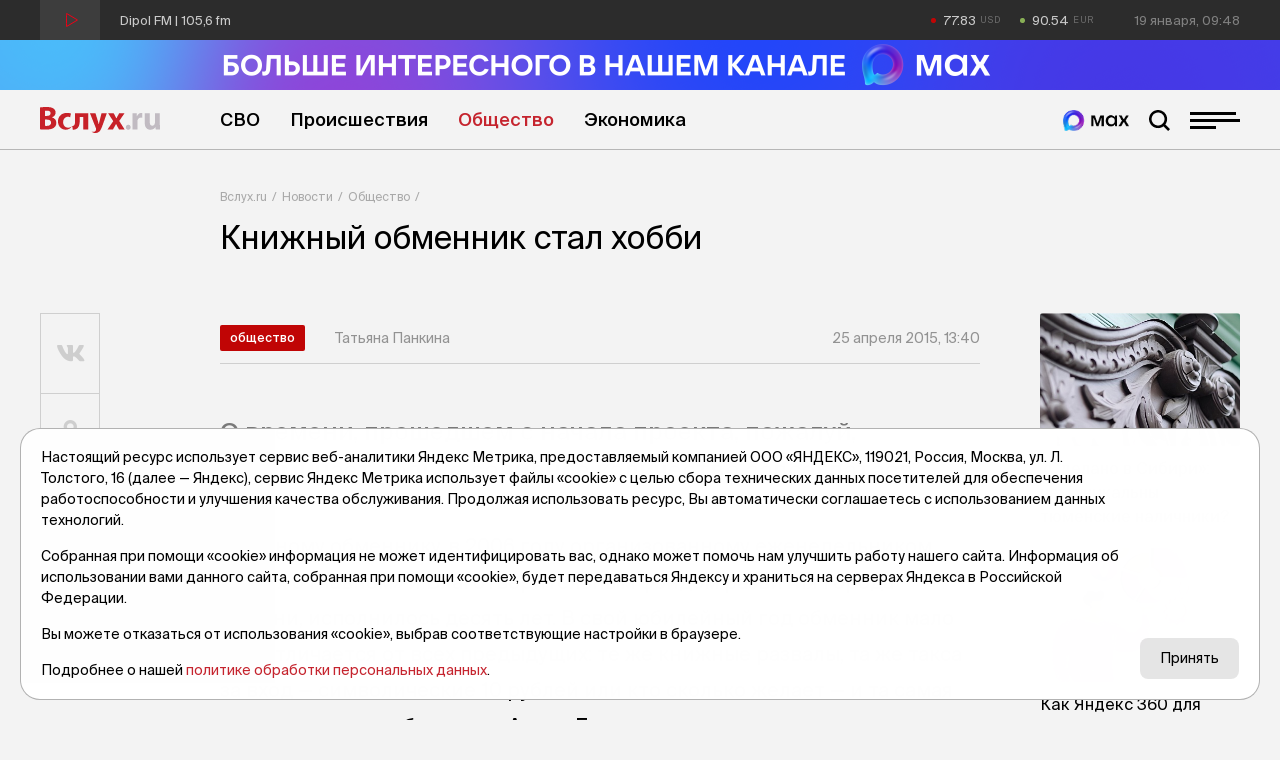

--- FILE ---
content_type: text/html; charset=utf-8
request_url: https://vsluh.ru/novosti/obshchestvo/knizhnyy-obmennik-stal-khobbi_280529/
body_size: 15219
content:
<!DOCTYPE html>
<html lang="ru" prefix="og: http://ogp.me/ns#">
<head>

	<meta charset="utf-8">
	<meta http-equiv="X-UA-Compatible" content="IE=edge">
	<meta name="viewport" content="width=device-width, initial-scale=1">

	<link rel="apple-touch-icon" sizes="180x180" href="/local/templates/main/images/favicon/apple-touch-icon.png">
	<link rel="icon" type="image/png" sizes="32x32" href="/local/templates/main/images/favicon/favicon-32x32.png">
	<link rel="icon" type="image/png" sizes="16x16" href="/local/templates/main/images/favicon/favicon-16x16.png">
	<link rel="manifest" href="/local/templates/main/images/favicon/site.webmanifest">
	<link rel="mask-icon" href="/local/templates/main/images/favicon/safari-pinned-tab.svg" color="#C72128">
	<link rel="shortcut icon" href="/local/templates/main/images/favicon/favicon.ico">
	<meta name="apple-mobile-web-app-title" content="Вслух.ру">
	<meta name="application-name" content="Вслух.ру">
	<meta name="msapplication-TileColor" content="#C72128">
	<meta name="msapplication-config" content="/local/templates/main/images/favicon/browserconfig.xml">
	<meta name="theme-color" content="#ffffff">

	<title>Книжный обменник стал хобби</title>

	
	<!-- open graph -->
	<meta property="og:site_name" content="Вслух.ru">	<meta property="og:type" content="article">	<meta property="og:url" content="https://vsluh.ru/novosti/obshchestvo/knizhnyy-obmennik-stal-khobbi_280529/">	<meta property="og:title" content="Книжный обменник стал хобби">	<meta property="og:description" content="О времени, прошедшем с начала проекта, пожалуй, напоминает только солидное количество завсегдатаев.">	<meta property="og:image" content="https://vsluh.ru/upload/og-image.png">	<meta property="og:image:secure_url" content="https://vsluh.ru/upload/og-image.png">	<meta property="og:image:width" content="800">	<meta property="og:image:height" content="450">	<meta property="og:image:type" content="image/png">	<meta property="twitter:url" content="https://vsluh.ru/novosti/obshchestvo/knizhnyy-obmennik-stal-khobbi_280529/">	<meta property="twitter:title" content="Книжный обменник стал хобби">	<meta property="twitter:description" content="О времени, прошедшем с начала проекта, пожалуй, напоминает только солидное количество завсегдатаев.">	<meta property="twitter:card" content="summary_large_image">	<meta property="twitter:image" content="https://vsluh.ru/upload/og-image.png">	<link rel="image_src" href="https://vsluh.ru/upload/og-image.png">	<meta name="title" content="Книжный обменник стал хобби">	<!-- /open graph -->

			
						
	<meta http-equiv="Content-Type" content="text/html; charset=UTF-8" />
<meta name="robots" content="index, follow" />
<meta name="keywords" content="Книжный обменник стал хобби,  Общество, Новости Тюмень" />
<meta name="description" content="О времени, прошедшем с начала проекта, пожалуй, напоминает только солидное количество завсегдатаев." />
<link rel="canonical" href="https://vsluh.ru/novosti/obshchestvo/knizhnyy-obmennik-stal-khobbi_280529/" />
<script data-skip-moving="true">(function(w, d) {var v = w.frameCacheVars = {"CACHE_MODE":"HTMLCACHE","storageBlocks":[],"dynamicBlocks":{"usd":"d41d8cd98f00","eur":"d41d8cd98f00","LkGdQn":"3a067d13483f","XEVOpk":"80bd6f51296c","g8taYv":"f27e797c0e03","retell":"2b786a42cd31","vote":"2b786a42cd31","comments":"2b786a42cd31","postfix":"a4b1a53a6a5f","recomendcontent":"e44517310ca7","also":"97c9a1c263dd","spetsproekty":"710e9dc95f27","recomend":"a588d4fd3033","rIpOz9":"e7abc3a68dbf","NMQc3w":"a093f27b68f1"},"AUTO_UPDATE":true,"AUTO_UPDATE_TTL":0,"version":2};var inv = false;if (v.AUTO_UPDATE === false){if (v.AUTO_UPDATE_TTL && v.AUTO_UPDATE_TTL > 0){var lm = Date.parse(d.lastModified);if (!isNaN(lm)){var td = new Date().getTime();if ((lm + v.AUTO_UPDATE_TTL * 1000) >= td){w.frameRequestStart = false;w.preventAutoUpdate = true;return;}inv = true;}}else{w.frameRequestStart = false;w.preventAutoUpdate = true;return;}}var r = w.XMLHttpRequest ? new XMLHttpRequest() : (w.ActiveXObject ? new w.ActiveXObject("Microsoft.XMLHTTP") : null);if (!r) { return; }w.frameRequestStart = true;var m = v.CACHE_MODE; var l = w.location; var x = new Date().getTime();var q = "?bxrand=" + x + (l.search.length > 0 ? "&" + l.search.substring(1) : "");var u = l.protocol + "//" + l.host + l.pathname + q;r.open("GET", u, true);r.setRequestHeader("BX-ACTION-TYPE", "get_dynamic");r.setRequestHeader("X-Bitrix-Composite", "get_dynamic");r.setRequestHeader("BX-CACHE-MODE", m);r.setRequestHeader("BX-CACHE-BLOCKS", v.dynamicBlocks ? JSON.stringify(v.dynamicBlocks) : "");if (inv){r.setRequestHeader("BX-INVALIDATE-CACHE", "Y");}try { r.setRequestHeader("BX-REF", d.referrer || "");} catch(e) {}if (m === "APPCACHE"){r.setRequestHeader("BX-APPCACHE-PARAMS", JSON.stringify(v.PARAMS));r.setRequestHeader("BX-APPCACHE-URL", v.PAGE_URL ? v.PAGE_URL : "");}r.onreadystatechange = function() {if (r.readyState != 4) { return; }var a = r.getResponseHeader("BX-RAND");var b = w.BX && w.BX.frameCache ? w.BX.frameCache : false;if (a != x || !((r.status >= 200 && r.status < 300) || r.status === 304 || r.status === 1223 || r.status === 0)){var f = {error:true, reason:a!=x?"bad_rand":"bad_status", url:u, xhr:r, status:r.status};if (w.BX && w.BX.ready && b){BX.ready(function() {setTimeout(function(){BX.onCustomEvent("onFrameDataRequestFail", [f]);}, 0);});}w.frameRequestFail = f;return;}if (b){b.onFrameDataReceived(r.responseText);if (!w.frameUpdateInvoked){b.update(false);}w.frameUpdateInvoked = true;}else{w.frameDataString = r.responseText;}};r.send();var p = w.performance;if (p && p.addEventListener && p.getEntries && p.setResourceTimingBufferSize){var e = 'resourcetimingbufferfull';var h = function() {if (w.BX && w.BX.frameCache && w.BX.frameCache.frameDataInserted){p.removeEventListener(e, h);}else {p.setResourceTimingBufferSize(p.getEntries().length + 50);}};p.addEventListener(e, h);}})(window, document);</script>
<script data-skip-moving="true">(function(w, d, n) {var cl = "bx-core";var ht = d.documentElement;var htc = ht ? ht.className : undefined;if (htc === undefined || htc.indexOf(cl) !== -1){return;}var ua = n.userAgent;if (/(iPad;)|(iPhone;)/i.test(ua)){cl += " bx-ios";}else if (/Windows/i.test(ua)){cl += ' bx-win';}else if (/Macintosh/i.test(ua)){cl += " bx-mac";}else if (/Linux/i.test(ua) && !/Android/i.test(ua)){cl += " bx-linux";}else if (/Android/i.test(ua)){cl += " bx-android";}cl += (/(ipad|iphone|android|mobile|touch)/i.test(ua) ? " bx-touch" : " bx-no-touch");cl += w.devicePixelRatio && w.devicePixelRatio >= 2? " bx-retina": " bx-no-retina";if (/AppleWebKit/.test(ua)){cl += " bx-chrome";}else if (/Opera/.test(ua)){cl += " bx-opera";}else if (/Firefox/.test(ua)){cl += " bx-firefox";}ht.className = htc ? htc + " " + cl : cl;})(window, document, navigator);</script>


<link href="/bitrix/cache/css/s1/main/template_fe14d85fff1c09aa6ac3aad70510e7a5/template_fe14d85fff1c09aa6ac3aad70510e7a5_v1.css?1764919847129289" type="text/css"  data-template-style="true" rel="stylesheet" />







	<!-- Yandex.RTB -->
<script data-skip-moving="true">window.yaContextCb=window.yaContextCb||[]</script>
<script data-skip-moving="true" src="https://yandex.ru/ads/system/context.js" async></script>


</head>
<body class="newip">

	<!-- Yandex.Metrika counter -->
<script data-skip-moving="true">
   (function(m,e,t,r,i,k,a){m[i]=m[i]||function(){(m[i].a=m[i].a||[]).push(arguments)};
   m[i].l=1*new Date();
   for (var j = 0; j < document.scripts.length; j++) {if (document.scripts[j].src === r) { return; }}
   k=e.createElement(t),a=e.getElementsByTagName(t)[0],k.async=1,k.src=r,a.parentNode.insertBefore(k,a)})
   (window, document, "script", "https://mc.yandex.ru/metrika/tag.js", "ym");

   ym(55893754, "init", {
        clickmap:true,
        trackLinks:true,
        accurateTrackBounce:true,
        webvisor:true
   });
</script>
<noscript><div><img src="https://mc.yandex.ru/watch/55893754" style="position:absolute; left:-9999px;" alt="" /></div></noscript>
<!-- /Yandex.Metrika counter -->

<!--LiveInternet counter-->
<script data-skip-moving="true">
new Image().src = "//counter.yadro.ru/hit?r"+
escape(document.referrer)+((typeof(screen)=="undefined")?"":
";s"+screen.width+"*"+screen.height+"*"+(screen.colorDepth?
screen.colorDepth:screen.pixelDepth))+";u"+escape(document.URL)+
";h"+escape(document.title.substring(0,150))+
";"+Math.random();</script>
<!--/LiveInternet-->


	<div id="panel"></div>

	<div class="topline">
		<div class="container topline__wrapper">
			<div class="radio topline__left" data-src="https://icecast-sibinformburo.cdnvideo.ru/dipolfm">
				<div class="radio__wrapper">
					<div class="radio__play"></div>
					<div class="radio__title">Dipol FM | 105,6 fm</div>
				</div>
			</div>
			<div class="topline__right">
				<div class="curs topline__curs">
					<div class="curs__item curs--usd curs--red" id="usd">
						<div id="bxdynamic_usd_start" style="display:none"></div><div id="bxdynamic_usd_end" style="display:none"></div>					</div>
					<div class="curs__item curs--eur curs--green" id="eur">
						<div id="bxdynamic_eur_start" style="display:none"></div><div id="bxdynamic_eur_end" style="display:none"></div>					</div>
				</div>
				<div class="topline__datetime" id="datetime"></div>
			</div>
		</div>
	</div>

	<header class="header">
	    <div>
          <a href="https://max.ru/vsluh_ru" target="_blank">
            <picture>
              <source media="(max-width: 768px)" srcset="https://vsluh.ru/local/templates/main/images/Max_banner_mob.png" />
              <img src="https://vsluh.ru/local/templates/main/images/Max_banner_site.png" alt="Max banner"  style="width: 100%; height: auto;">
            </picture>
          </a>
        </div>
		<div class="container">
			<div class="header__wrapper">
				<div class="logo header__logo"><a href="/" class="logo__link">Вслух.ru</a></div>
				<div class="nav header__nav">
					<div id="bxdynamic_LkGdQn_start" style="display:none"></div>
	<ul class="nav__list">
									<li class="nav__item"><a href="/novosti/svo/" class="nav__link" title="СВО">СВО</a></li>
												<li class="nav__item"><a href="/novosti/proisshestviya/" class="nav__link" title="Происшествия">Происшествия</a></li>
												<li class="nav__item"><a href="/novosti/obshchestvo/" class="nav__link nav__link--active" title="Общество">Общество</a></li>
												<li class="nav__item"><a href="/novosti/ekonomika/" class="nav__link" title="Экономика">Экономика</a></li>
						</ul>
<div id="bxdynamic_LkGdQn_end" style="display:none"></div>				</div>
				<div class="header__burger">
					<a href="https://max.ru/vsluh_ru" target="_blank" class="max-btn" title="Мы в Мах"></a>
					<div class="search-btn"></div>
					<div class="burger"><span></span></div>
				</div>
				<div class="header__search search">
					<form action="/search/" class="form search__form">
	<input type="submit" value="">
	<input type="text" name="q" value="" maxlength="50" placeholder="Поиск публикации"></form>				</div>
			</div>
		</div>
	</header>
    
    <div class="divider-1_6rem"></div>
    <div class="divider-1_6rem"></div>
	<div class="nav-over">
		<div class="nav-over__wrapper">
			<div class="nav-over__close" data-click=".burger"></div>
			<div id="bxdynamic_XEVOpk_start" style="display:none"></div>
	<div class="nav-over__list">
									<a href="/novosti/proisshestviya/" class="nav-over__item" title="Происшествия">Происшествия</a>
												<a href="/novosti/besedy/" class="nav-over__item" title="Беседы">Беседы</a>
												<a href="/novosti/transport/" class="nav-over__item" title="Транспорт">Транспорт</a>
												<a href="/novosti/obshchestvo/" class="nav-over__item nav-over__item--active" title="Общество">Общество</a>
												<a href="/novosti/nedvizhimost/" class="nav-over__item" title="Недвижимость">Недвижимость</a>
												<a href="/novosti/obzor/" class="nav-over__item" title="Обзор">Обзор</a>
												<a href="/novosti/politika/" class="nav-over__item" title="Политика">Политика</a>
												<a href="/novosti/kultura/" class="nav-over__item" title="Культура">Культура</a>
												<a href="/novosti/dengi/" class="nav-over__item" title="Деньги">Деньги</a>
												<a href="/novosti/podkasty/" class="nav-over__item" title="Подкасты">Подкасты</a>
												<a href="/novosti/sport/" class="nav-over__item" title="Спорт">Спорт</a>
												<a href="/novosti/ekonomika/" class="nav-over__item" title="Экономика">Экономика</a>
												<a href="/spetsproekty/" class="nav-over__item" title="Спецпроекты">Спецпроекты</a>
												<a href="/novosti/archive/" class="nav-over__item" title="Архив новостей">Архив новостей</a>
												<a href="/archive/" class="nav-over__item" title="Печатное издание">Печатное издание</a>
												<a href="/gibdd/" class="nav-over__item" title="ГИБДД">ГИБДД</a>
						</div>
<div id="bxdynamic_XEVOpk_end" style="display:none"></div>			<div id="bxdynamic_g8taYv_start" style="display:none"></div>
	<div class="social-over nav-over__social">
					<div class="social-over__item"><a href="https://vk.com/vsluh_ru" class="social-over__link" title="Vk" target="_blank">Vk</a></div>
					<div class="social-over__item"><a href="https://ok.ru/group/57280217481262" class="social-over__link" title="Odnoklassniki" target="_blank">Odnoklassniki</a></div>
					<div class="social-over__item"><a href="https://t.me/vsluh_tmn" class="social-over__link" title="Telegram" target="_blank">Telegram</a></div>
					<div class="social-over__item"><a href="https://dzen.ru/vsluh_ru" class="social-over__link" title="Dzen" target="_blank">Dzen</a></div>
			</div>
<div id="bxdynamic_g8taYv_end" style="display:none"></div>		</div>
	</div>
	<div class="content">

					<div class="container"><div class="content-detail__wrapper"><div class="content-detail__left"></div><div class="bread content-detail__center"><div class="bread__wrapper"><div class="bread__path"><div class="bread__item"><a href="/" class="bread__link" title="Вслух.ru">Вслух.ru</a></div><div class="bread__item"><a href="/novosti/" class="bread__link" title="Новости">Новости</a></div><div class="bread__item"><a href="/novosti/obshchestvo/" class="bread__link" title="Общество">Общество</a></div></div><h1 class="bread__title">Книжный обменник стал хобби</h1></div></div><div class="content-detail__right"></div></div></div><script type="application/ld+json">{"@context": "http://schema.org","@graph": [{"@type": "BreadcrumbList","itemListElement":[{"@type": "ListItem", "position": 1, "item": {"@id": "https://vsluh.ru/", "name": "Вслух.ru"}},{"@type": "ListItem", "position": 2, "item": {"@id": "https://vsluh.ru/novosti/", "name": "Новости"}},{"@type": "ListItem", "position": 3, "item": {"@id": "https://vsluh.ru/novosti/obshchestvo/", "name": "Общество"}}]}]}</script>		
<div class="container">
	<div class="content-detail__wrapper">
		<div class="content-detail__left">
			<div class="divider-4rem"></div>
<div class="share">
	<div class="share__items">
		<a href="#" data-share="vk" data-url="https://vsluh.ru/novosti/obshchestvo/knizhnyy-obmennik-stal-khobbi_280529/" title="Поделиться в vk" class="share__link share__link--vk"><i class="fab fa-vk"></i></a>
				<a href="#" data-share="ok" data-url="https://vsluh.ru/novosti/obshchestvo/knizhnyy-obmennik-stal-khobbi_280529/" title="Поделиться в одноклассниках" class="share__link share__link--odnoklassniki"><i class="fab fa-odnoklassniki"></i></a>
				<a href="#" data-share="tg" data-url="https://vsluh.ru/novosti/obshchestvo/knizhnyy-obmennik-stal-khobbi_280529/" title="Поделиться в telegram" class="share__link share__link--telegram"><i class="fab fa-telegram-plane"></i></a>
	</div>
</div>		</div>
		<div class="content-detail__center">
			<div class="divider-4rem"></div>
			<!-- новость 133 -->
			<div class="post">
																	<div class="post__labels-author-date">
					<div class="label label--big post__labels">
						<a href="/novosti/obshchestvo/" title="Общество" class="label__item">Общество</a>
											</div>
					<div class="post__author">Татьяна Панкина</div>
					<div class="post__date">25 апреля 2015, 13:40</div>
				</div>
								<h2 class="post__anons">О времени, прошедшем с начала проекта, пожалуй, напоминает только солидное количество завсегдатаев.</h2>				<div id="bxdynamic_retell_start" style="display:none"></div>								<div id="bxdynamic_retell_end" style="display:none"></div>									<div class="post__text">
						<p>Книжному обменнику, в 2006 году организованному еженедельником «Вслух о главном» и Благотворительным фондом развития города Тюмени, исполнилось десять лет. В свой юбилейный год обменник мало чем отличается от всех предыдущих: те же книжные развалы, та же такса за вход — символические 10 рублей или кто сколько желает — и та самая устроительница обменника <strong>Алена Бучельникова</strong>, неизменно доброжелательная и гостеприимная.</p>
<p>О времени, прошедшем с начала проекта, пожалуй, напоминает только солидное количество завсегдатаев, которые из года в год звонят в редакцию «Вслух.ру» перед началом «книжного» сезона и узнают точную дату и время, а потом приходят на обменник, чтобы повидаться, перекинуться парой слов и обменять книги.</p>
<p>Как говорит сама Алена, за это время обменник стал для нее своего рода хобби, увлечением. К счастью, он не требует большой подготовки. «Очень малыми усилиями получается площадка, на которой собираются приятные люди, чтобы не столько даже обменяться книжками, сколько для того, чтобы пообщаться. Вот лично я очень многих своих знакомых, с которыми не вижусь месяцами или даже годами, встречаю здесь, на обменнике, это очень приятно. То есть это повод встретиться, хорошо провести время и в то же время пополнить свою библиотеку», — рассказывает Алена Бучельникова. Кстати, сама она чаще всего приносит с обменника сказки народов мира, если они остаются после разбора.</p>
<p>Ей самой этот проект дал возможность подружиться с сотрудниками благотворительного фонда развития города Тюмени. «Эти люди действительно достойны восхищения, уважения за то, что они делают. Я у них научилась тому, что нужно ценить возможности, которые тебе предоставляются, и не ждать, что кто-то тебе что-то должен дать. Но если кто-то тебе помогает, то всегда нужно быть за это благодарным, — сказала Алена. — Что еще дал обменник? Возможность знакомиться с интересными людьми, пробовать что-то новое. По сути в 2007 году мы стали первыми в городе, кто организовал ярмарку handmade. Тогда этого вообще не было, никто не знал, что это такое. Еще мы два года подряд проводили мастерские Деда Мороза. Рисовали писанки к Пасхе. То есть эта площадка дала нам возможность попробовать в плане творчества и новых навыков то, что самим хочется, и бесплатно. Здесь полная свобода, каждый делает то, что ему нравится».</p>
<p>На этот раз посетителям обменника нравилось надолго зависать над коробками с книгами, игнорируя довольно-таки злой ветер, трепавший зонты прохожих и рекламные растяжки неподалеку, нравилось перебирать вещички блошиного рынка блошиных же размеров, расположившегося тут же, с набором винтажных галстуков, старых гантелей, мягких игрушек, журналов «Бурда моден» и всевозможных безделушек, доходы от которых тоже исправно шли в копилку на благотворительность. Старые знакомые, уже наменяв книжек, останавливались, чтобы как минимум пожаловаться на погоду. Молодежь соперничала с малышней в знании стихов за конфеты. Организаторы выслушали в этот день стихи широкого спектра тем: от военно-патриотических, до Северянина и Блока, чтение которых скопившиеся неподалеку филологи встретили аплодисментами.</p>
<p>Напомним, в этом году любителям обменяться книжками предстоит встретиться еще 4 июля и 5 сентября.</p>											</div>
								<div id="bxdynamic_vote_start" style="display:none"></div>								<div id="bxdynamic_vote_end" style="display:none"></div>				<div id="bxdynamic_comments_start" style="display:none"></div>								<div id="bxdynamic_comments_end" style="display:none"></div>				<div id="bxdynamic_postfix_start" style="display:none"></div>				<!-- postfix -->
<div class="postfix">
	<div class="postfix__links">
		<a target="_blank" class="postfix__link" href="https://t.me/vsluh_tmn"><i class="fab fa-telegram-plane"></i></a>
		<!-- <a target="_blank" class="postfix__link" href="https://zen.yandex.ru/id/5e20279f028d6800b1143138"><i class="fab fa-yandex"></i></a> -->
		<a target="_blank" class="postfix__link" href="https://vk.com/vsluh_ru"><i class="fab fa-vk"></i></a>
		<a target="_blank" class="postfix__link" href="https://max.ru/vsluh_ru">
			<img src="https://vsluh.ru/local/templates/main/images/Tyumen-Time_Bright.png" alt="Мы в Мах">
		</a>
	</div>
	<div class="postfix__text">
		Неудобно на&nbsp;сайте? Читайте самое интересное в&nbsp;<a target="_blank" href="https://t.me/vsluh_tmn">Telegram</a>,&nbsp;самое полезное в&nbsp;<!--<a target="_blank" href="https://zen.yandex.ru/id/5e20279f028d6800b1143138">Яндекс-Дзен</a>--><a target="_blank" href="https://vk.com/vsluh_ru">Vk</a>&nbsp;и&nbsp;самое актуальное в <a target="_blank" href="https://max.ru/vsluh_ru">MAX</a> 
	</div>
</div> 				<div id="bxdynamic_postfix_end" style="display:none"></div>			</div>
			<!-- яндекс материалы -->
			<script type="application/ld+json">
				{
					"@context": "http://schema.org",
					"@graph": [
						{
							"@type": "NewsArticle",
							"@id": "https://vsluh.ru/novosti/obshchestvo/knizhnyy-obmennik-stal-khobbi_280529/",
							"headline": "Книжный обменник стал хобби",
							"alternativeHeadline": "О времени, прошедшем с начала проекта, пожалуй, напоминает только солидное количество завсегдатаев.",
							"datePublished": "25.04.2015 13:40:00",
							"dateModified": "03.06.2015 05:31:52",
							"text": "Книжному обменнику, в 2006 году организованному еженедельником «Вслух о главном» и Благотворительным фондом развития города Тюмени, исполнилось десять лет. В свой юбилейный год обменник мало чем отличается от всех предыдущих: те же книжные развалы, та же такса за вход — символические 10 рублей или кто сколько желает — и та самая устроительница обменника Алена Бучельникова, неизменно доброжелательная и гостеприимная. О времени, прошедшем с начала проекта, пожалуй, напоминает только солидное количество завсегдатаев, которые из года в год звонят в редакцию «Вслух.ру» перед началом «книжного» сезона и узнают точную дату и время, а потом приходят на обменник, чтобы повидаться, перекинуться парой слов и обменять книги. Как говорит сама Алена, за это время обменник стал для нее своего рода хобби, увлечением. К счастью, он не требует большой подготовки. «Очень малыми усилиями получается площадка, на которой собираются приятные люди, чтобы не столько даже обменяться книжками, сколько для того, чтобы пообщаться. Вот лично я очень многих своих знакомых, с которыми не вижусь месяцами или даже годами, встречаю здесь, на обменнике, это очень приятно. То есть это повод встретиться, хорошо провести время и в то же время пополнить свою библиотеку», — рассказывает Алена Бучельникова. Кстати, сама она чаще всего приносит с обменника сказки народов мира, если они остаются после разбора. Ей самой этот проект дал возможность подружиться с сотрудниками благотворительного фонда развития города Тюмени. «Эти люди действительно достойны восхищения, уважения за то, что они делают. Я у них научилась тому, что нужно ценить возможности, которые тебе предоставляются, и не ждать, что кто-то тебе что-то должен дать. Но если кто-то тебе помогает, то всегда нужно быть за это благодарным, — сказала Алена. — Что еще дал обменник? Возможность знакомиться с интересными людьми, пробовать что-то новое. По сути в 2007 году мы стали первыми в городе, кто организовал ярмарку handmade. Тогда этого вообще не было, никто не знал, что это такое. Еще мы два года подряд проводили мастерские Деда Мороза. Рисовали писанки к Пасхе. То есть эта площадка дала нам возможность попробовать в плане творчества и новых навыков то, что самим хочется, и бесплатно. Здесь полная свобода, каждый делает то, что ему нравится». На этот раз посетителям обменника нравилось надолго зависать над коробками с книгами, игнорируя довольно-таки злой ветер, трепавший зонты прохожих и рекламные растяжки неподалеку, нравилось перебирать вещички блошиного рынка блошиных же размеров, расположившегося тут же, с набором винтажных галстуков, старых гантелей, мягких игрушек, журналов «Бурда моден» и всевозможных безделушек, доходы от которых тоже исправно шли в копилку на благотворительность. Старые знакомые, уже наменяв книжек, останавливались, чтобы как минимум пожаловаться на погоду. Молодежь соперничала с малышней в знании стихов за конфеты. Организаторы выслушали в этот день стихи широкого спектра тем: от военно-патриотических, до Северянина и Блока, чтение которых скопившиеся неподалеку филологи встретили аплодисментами. Напомним, в этом году любителям обменяться книжками предстоит встретиться еще 4 июля и 5 сентября.",
							"author": [
								{"@type": "Person", "name": "Татьяна Панкина"}
							],
							"url": "https://vsluh.ru/novosti/obshchestvo/knizhnyy-obmennik-stal-khobbi_280529/",
							"publisher": {
								"@type": "Organization",
								"name": "Вслух.ру",
								"url": "https://vsluh.ru",
								"logo": {
									"@type": "ImageObject",
									"url": "/local/templates/main/images/logo.svg"
								}
							}
						}
					]
				}
			</script>
			<div class="divider-0_8rem"></div>
			<div id="bxdynamic_recomendcontent_start" style="display:none"></div>			
<!-- Yandex.RTB R-A-3987254-7 -->
<div id="yandex_rtb_R-A-3987254-7"></div>
			<div id="bxdynamic_recomendcontent_end" style="display:none"></div>			<div class="news-also">
				<div id="bxdynamic_also_start" style="display:none"></div>				
<div class="divider-1_2rem"></div>
<!-- дополнительные новости -->
<div class="post-section">
	<div class="post-section__title display-inline-block">
		<div class="post-section__title-link">Последние новости</div>
	</div>
	<div class="divider-4_8rem"></div>
</div>
<div class="post-list">
					<div class="post-list__item" id="bx_651765591_423018">
			<div class="post-list__author-date">
				<div class="post-list__author">Вслух.ру</div>
				<div class="post-list__date">28 декабря, 19:59</div>
			</div>
			<a href="/novosti/kultura/novaya-vystavka-kofeynyy-salon-otkrylas-v-yalutorovskom-kraevedcheskom-muzee_423018/" title="Новая выставка «Кофейный салон» открылась в Ялуторовском краеведческом музее" class="post-list__link">
				<div class="post-list__left">
					<div class="post-list__img ibg">
						<img src="/upload/resize_cache/iblock/c0d/500_500_0/6faaqsr1af43j509kmii39iljo0paepg.jpg" alt="Новая выставка «Кофейный салон» открылась в Ялуторовском краеведческом музее">
					</div>
				</div>
				<div class="post-list__right">
					<div class="post-list__name">Новая выставка «Кофейный салон» открылась в Ялуторовском краеведческом музее</div>
					<div class="post-list__anons">Экспозиция оформлена в аутентичном интерьере первой половины XIX века.</div>
											<div class="post-list__tags">
															<div data-href="/search/?tags=выставка" class="post-list__tag">#выставка</div>
															<div data-href="/search/?tags=кофе" class="post-list__tag">#кофе</div>
															<div data-href="/search/?tags=Ялуторовск" class="post-list__tag">#Ялуторовск</div>
															<div data-href="/search/?tags=декабристы" class="post-list__tag">#декабристы</div>
															<div data-href="/search/?tags=культура" class="post-list__tag">#культура</div>
															<div data-href="/search/?tags=Тюменская область" class="post-list__tag">#Тюменская область</div>
															<div data-href="/search/?tags=тк" class="post-list__tag">#тк</div>
													</div>
									</div>
			</a>
		</div>
					<div class="post-list__item" id="bx_651765591_423017">
			<div class="post-list__author-date">
				<div class="post-list__author">Вслух.ру</div>
				<div class="post-list__date">28 декабря, 18:34</div>
			</div>
			<a href="/novosti/obshchestvo/kak-pobedit-khronicheskiy-nedosyp-sovety-vracha-psikhiatra_423017/" title="Как победить хронический недосып: советы врача-психиатра" class="post-list__link">
				<div class="post-list__left">
					<div class="post-list__img ibg">
						<img src="/upload/resize_cache/iblock/502/500_500_0/mpeq5zx3tcj0adt312ftod1814eexp9e.jpg" alt="Как победить хронический недосып: советы врача-психиатра">
					</div>
				</div>
				<div class="post-list__right">
					<div class="post-list__name">Как победить хронический недосып: советы врача-психиатра</div>
					<div class="post-list__anons">Главная опасность длительного приема снотворных заключается в грубом вмешательстве в архитектуру сна. </div>
											<div class="post-list__tags">
															<div data-href="/search/?tags=сон" class="post-list__tag">#сон</div>
															<div data-href="/search/?tags=здоровье" class="post-list__tag">#здоровье</div>
															<div data-href="/search/?tags=врач" class="post-list__tag">#врач</div>
															<div data-href="/search/?tags=советы" class="post-list__tag">#советы</div>
															<div data-href="/search/?tags=психика" class="post-list__tag">#психика</div>
															<div data-href="/search/?tags=Тюменский кардиоцентр" class="post-list__tag">#Тюменский кардиоцентр</div>
															<div data-href="/search/?tags=новости Тюмени" class="post-list__tag">#новости Тюмени</div>
															<div data-href="/search/?tags=тк" class="post-list__tag">#тк</div>
													</div>
									</div>
			</a>
		</div>
					<div class="post-list__item" id="bx_651765591_423016">
			<div class="post-list__author-date">
				<div class="post-list__author">Вслух.ру</div>
				<div class="post-list__date">28 декабря, 17:49</div>
			</div>
			<a href="/novosti/obshchestvo/chem-opasen-izbytok-soli-v-menyu-sovremennogo-cheloveka_423016/" title="Чем опасен избыток соли в меню современного человека" class="post-list__link">
				<div class="post-list__left">
					<div class="post-list__img ibg">
						<img src="/upload/resize_cache/iblock/f8c/500_500_0/oqrkne3xcnsur0atuukqr9g918alfqyj.jpg" alt="Чем опасен избыток соли в меню современного человека">
					</div>
				</div>
				<div class="post-list__right">
					<div class="post-list__name">Чем опасен избыток соли в меню современного человека</div>
					<div class="post-list__anons">Передозировка натрия ведет к отекам, гипертонии и повышает нагрузку на почки.</div>
											<div class="post-list__tags">
															<div data-href="/search/?tags=соль" class="post-list__tag">#соль</div>
															<div data-href="/search/?tags=меню" class="post-list__tag">#меню</div>
															<div data-href="/search/?tags=блюдо" class="post-list__tag">#блюдо</div>
															<div data-href="/search/?tags=диетолог" class="post-list__tag">#диетолог</div>
															<div data-href="/search/?tags=болезни" class="post-list__tag">#болезни</div>
															<div data-href="/search/?tags=правильное питание" class="post-list__tag">#правильное питание</div>
															<div data-href="/search/?tags=новости Тюмени" class="post-list__tag">#новости Тюмени</div>
															<div data-href="/search/?tags=тк" class="post-list__tag">#тк</div>
													</div>
									</div>
			</a>
		</div>
					<div class="post-list__item" id="bx_651765591_423015">
			<div class="post-list__author-date">
				<div class="post-list__author">Вслух.ру</div>
				<div class="post-list__date">28 декабря, 16:44</div>
			</div>
			<a href="/novosti/obshchestvo/v-yalutorovske-sozdali-molodezhnuyu-kollektsiyu-odezhdy_423015/" title="В Ялуторовске создали молодежную коллекцию одежды" class="post-list__link">
				<div class="post-list__left">
					<div class="post-list__img ibg">
						<img src="/upload/resize_cache/iblock/f98/500_500_0/x2tlvh4g29i9461n3ndqu4f7pp17i4y6.jpg" alt="В Ялуторовске создали молодежную коллекцию одежды">
					</div>
				</div>
				<div class="post-list__right">
					<div class="post-list__name">В Ялуторовске создали молодежную коллекцию одежды</div>
					<div class="post-list__anons">За 2,5 месяца участники прошли полный цикл создания одежды.</div>
											<div class="post-list__tags">
															<div data-href="/search/?tags=мода" class="post-list__tag">#мода</div>
															<div data-href="/search/?tags=коллекция" class="post-list__tag">#коллекция</div>
															<div data-href="/search/?tags=одежда" class="post-list__tag">#одежда</div>
															<div data-href="/search/?tags=молодежь" class="post-list__tag">#молодежь</div>
															<div data-href="/search/?tags=Ялуторовск" class="post-list__tag">#Ялуторовск</div>
															<div data-href="/search/?tags=наставники" class="post-list__tag">#наставники</div>
															<div data-href="/search/?tags=подростки" class="post-list__tag">#подростки</div>
															<div data-href="/search/?tags=Тюменская область" class="post-list__tag">#Тюменская область</div>
															<div data-href="/search/?tags=тк" class="post-list__tag">#тк</div>
													</div>
									</div>
			</a>
		</div>
					<div class="post-list__item" id="bx_651765591_423014">
			<div class="post-list__author-date">
				<div class="post-list__author">Вслух.ру</div>
				<div class="post-list__date">28 декабря, 15:47</div>
			</div>
			<a href="/novosti/obshchestvo/nizhnetavdinskiy-dvor-sobral-bolshe-vsekh-golosov-v-narodnom-golosovanii-konkursa-_423014/" title="Нижнетавдинский двор собрал больше всех голосов в народном голосовании конкурса" class="post-list__link">
				<div class="post-list__left">
					<div class="post-list__img ibg">
						<img src="/upload/resize_cache/iblock/838/500_500_0/t19iftgyv53nhz5p2rqhfuj75a2f2lxi.jpg" alt="Нижнетавдинский двор собрал больше всех голосов в народном голосовании конкурса">
					</div>
				</div>
				<div class="post-list__right">
					<div class="post-list__name">Нижнетавдинский двор собрал больше всех голосов в народном голосовании конкурса</div>
					<div class="post-list__anons">Жители рассказывают о реализованных инициативах по улучшению своего дома или микрорайона. </div>
											<div class="post-list__tags">
															<div data-href="/search/?tags=конкурс" class="post-list__tag">#конкурс</div>
															<div data-href="/search/?tags=двор" class="post-list__tag">#двор</div>
															<div data-href="/search/?tags=дом" class="post-list__tag">#дом</div>
															<div data-href="/search/?tags=жители" class="post-list__tag">#жители</div>
															<div data-href="/search/?tags=благоустройство" class="post-list__tag">#благоустройство</div>
															<div data-href="/search/?tags=Нижняя Тавда" class="post-list__tag">#Нижняя Тавда</div>
															<div data-href="/search/?tags=Тюменская область" class="post-list__tag">#Тюменская область</div>
															<div data-href="/search/?tags=голосование" class="post-list__tag">#голосование</div>
															<div data-href="/search/?tags=тк" class="post-list__tag">#тк</div>
													</div>
									</div>
			</a>
		</div>
	</div>
				<div id="bxdynamic_also_end" style="display:none"></div>			</div>
		</div>
		<div class="content-detail__right">
			<div id="bxdynamic_spetsproekty_start" style="display:none"></div>			
	<div class="divider-4rem"></div>
	<div class="cards-right">
								<div class="cards-right__item">
				<a href="/long/tum_nalichniki/" title="«Сделано в Сибири»: чем уникальны тюменские наличники? " class="cards-right__link" id="bx_1373509569_413158">
					<div class="cards-right__img ibg">
						<img class="lazy" src="/local/templates/main/images/pixel.gif" data-src="/upload/resize_cache/iblock/e00/500_500_0/sl105agdxmgidrghnfbshewnrnsc0oa5.jpg" alt="«Сделано в Сибири»: чем уникальны тюменские наличники? ">
					</div>
					<div class="cards-right__name">«Сделано в Сибири»: чем уникальны тюменские наличники? </div>
				</a>
			</div>
								<div class="cards-right__item">
				<a href="/long/yandex360/" title="Как Яндекс 360 для бизнеса помогает создавать автономные онлайн-офисы" class="cards-right__link" id="bx_1373509569_412968">
					<div class="cards-right__img ibg">
						<img class="lazy" src="/local/templates/main/images/pixel.gif" data-src="/upload/resize_cache/iblock/859/500_500_0/3u45neet6cfwihzj1ox4uacx4fh7a6px.jpg" alt="Как Яндекс 360 для бизнеса помогает создавать автономные онлайн-офисы">
					</div>
					<div class="cards-right__name">Как Яндекс 360 для бизнеса помогает создавать автономные онлайн-офисы</div>
				</a>
			</div>
			</div>
			<div id="bxdynamic_spetsproekty_end" style="display:none"></div>			<div id="bxdynamic_recomend_start" style="display:none"></div>			<div class="divider-4rem"></div>
<div class="recomend">
		<div class="recomend__item">
		<!-- Yandex.RTB R-A-3987254-2 -->
		<div id="yandex_rtb_R-A-3987254-2"></div>
			</div>
</div>			<div id="bxdynamic_recomend_end" style="display:none"></div>		</div>
	</div>
</div>
		<div class="container">
	<div class="divider-4_8rem"></div>
	<div class="content__wrapper">
		<div class="recomend">
			<div class="recomend__item">
				<script data-skip-moving="true" async src="https://tabun.info/out/index.php"></script>
			</div>
		</div>
	</div>
</div>
	</div>

	<footer class="footer">
		<div class="container footer__wrapper">
			<div class="footer__nav">
				<div id="bxdynamic_rIpOz9_start" style="display:none"></div>
	<div class="footer__nav-list">
								<div class="footer__nav-item">
				<a href="/novosti/svo/" title="СВО">СВО</a>
			</div>
								<div class="footer__nav-item">
				<a href="/novosti/proisshestviya/" title="Происшествия">Происшествия</a>
			</div>
								<div class="footer__nav-item">
				<a href="/novosti/besedy/" title="Беседы">Беседы</a>
			</div>
								<div class="footer__nav-item">
				<a href="/novosti/ekonomim/" title="Экономим">Экономим</a>
			</div>
								<div class="footer__nav-item">
				<a href="/novosti/transport/" title="Транспорт">Транспорт</a>
			</div>
								<div class="footer__nav-item">
				<a href="/novosti/obshchestvo/" title="Общество">Общество</a>
			</div>
								<div class="footer__nav-item">
				<a href="/novosti/nedvizhimost/" title="Недвижимость">Недвижимость</a>
			</div>
								<div class="footer__nav-item">
				<a href="/novosti/obzor/" title="Обзор">Обзор</a>
			</div>
								<div class="footer__nav-item">
				<a href="/novosti/politika/" title="Политика">Политика</a>
			</div>
								<div class="footer__nav-item">
				<a href="/novosti/kultura/" title="Культура">Культура</a>
			</div>
								<div class="footer__nav-item">
				<a href="/novosti/dengi/" title="Деньги">Деньги</a>
			</div>
								<div class="footer__nav-item">
				<a href="/novosti/podkasty/" title="Подкасты">Подкасты</a>
			</div>
								<div class="footer__nav-item">
				<a href="/novosti/sport/" title="Спорт">Спорт</a>
			</div>
								<div class="footer__nav-item">
				<a href="/novosti/obrazovanie/" title="Образование">Образование</a>
			</div>
								<div class="footer__nav-item">
				<a href="/novosti/afisha/" title="Афиша">Афиша</a>
			</div>
								<div class="footer__nav-item">
				<a href="/novosti/ekonomika/" title="Экономика">Экономика</a>
			</div>
								<div class="footer__nav-item">
				<a href="/novosti/tekhnologii/" title="Технологии">Технологии</a>
			</div>
								<div class="footer__nav-item">
				<a href="/novosti/turizm/" title="Туризм">Туризм</a>
			</div>
								<div class="footer__nav-item">
				<a href="/novosti/strana-i-mir/" title="Страна и мир">Страна и мир</a>
			</div>
								<div class="footer__nav-item">
				<a href="/novosti/zdorove/" title="Здоровье">Здоровье</a>
			</div>
								<div class="footer__nav-item">
				<a href="/novosti/instruktsiya/" title="Инструкция">Инструкция</a>
			</div>
								<div class="footer__nav-item">
				<a href="/novosti/tek/" title="ТЭК">ТЭК</a>
			</div>
								<div class="footer__nav-item">
				<a href="/novosti/pogoda/" title="Погода">Погода</a>
			</div>
								<div class="footer__nav-item">
				<a href="/novosti/eda/" title="Еда">Еда</a>
			</div>
									</div>
				<div class="divider-4rem"></div>
				<div class="footer__nav-list">
						<div class="footer__nav-item">
				<a href="/video/" title="Видео">Видео</a>
			</div>
								<div class="footer__nav-item">
				<a href="/galerei/" title="Галереи">Галереи</a>
			</div>
								<div class="footer__nav-item">
				<a href="/novosti/" title="Новости">Новости</a>
			</div>
								<div class="footer__nav-item">
				<a href="/novosti/theme/" title="Темы новостей">Темы новостей</a>
			</div>
								<div class="footer__nav-item">
				<a href="/novosti/archive/" title="Архив новостей">Архив новостей</a>
			</div>
								<div class="footer__nav-item">
				<a href="/spetsproekty/" title="Спецпроекты">Спецпроекты</a>
			</div>
								<div class="footer__nav-item">
				<a href="/archive/" title="Печатное издание">Печатное издание</a>
			</div>
								<div class="footer__nav-item">
				<a href="/gibdd/" title="ГИБДД">ГИБДД</a>
			</div>
			</div>
<div id="bxdynamic_rIpOz9_end" style="display:none"></div>			</div>
			<div class="social footer__top">
				<div id="bxdynamic_NMQc3w_start" style="display:none"></div>
	<div class="social__wrapper">
								<a href="https://vk.com/vsluh_ru" class="social__link social__link--vk" target="_blank" title="Vk"><i class="fab fa-vk"></i></a>
								<a href="https://ok.ru/group/57280217481262" class="social__link social__link--odnoklassniki" target="_blank" title="Odnoklassniki"><i class="fab fa-odnoklassniki"></i></a>
								<a href="https://t.me/vsluh_tmn" class="social__link social__link--telegram" target="_blank" title="Telegram"><i class="fab fa-telegram-plane"></i></a>
								<a href="https://dzen.ru/vsluh_ru" class="social__link social__link--dzen" target="_blank" title="Dzen"><i class="fab fa-yandex"></i></a>
				<a href="https://max.ru/vsluh_ru" target="_blank" class="social__link social__link--max">
          <img src="https://vsluh.ru/local/templates/main/images/Tyumen-Time_Dark.png" class="icon base">
          <img src="https://vsluh.ru/local/templates/main/images/Tyumen-Time_Bright.png" class="icon hover">
        </a>
	</div>
<div id="bxdynamic_NMQc3w_end" style="display:none"></div>			</div>
			<div class="footer__center">
				<div class="footer__info">
					<div class="footer__info-inner">
						Сетевое издание &laquo;Тюменская интернет-газета "Вслух.ру"&raquo; зарегистрировано Федеральной службой по&nbsp;надзору в&nbsp;сфере связи, информационных технологий и&nbsp;массовых коммуникаций (Роскомнадзор), серия Эл &#8470;ФС77-78856 от&nbsp;07.08.2020&nbsp;г. Учредитель: Автономная некоммерческая организация &laquo;Телерадиокомпания "Тюменское время"&raquo;.<br><br>Подпись &laquo;партнерская новость&raquo; в&nbsp;материалах означает, что информация имеет рекламный характер.<br><br><a href="/upload/Politika-ANO-TRK-Tyumenskoye-vremya.pdf" target="_blank">Политика конфиденциальности</a>
<!--Сетевое издание зарегистрировано Федеральной службой по надзору в сфере связи, информационных технологий и массовых коммуникаций (Роскомнадзор), ЭЛ № ФС 77 — 78856 от 07.08.2020. Учредитель: Закрытое акционерное общество «Информационное агентство <a href="https://sibinformburo.ru" target="_blank">«Сибинформбюро»</a>.-->
					</div>
				</div>
				<div class="footer__contacts">
					<div class="footer__contacts-inner">
						Редакция: 625035, Тюмень, пр. Геологоразведчиков, 28А<br>
<a href="tel:+73452688905">(3452) 68-89-05</a><br>
<a href="mailto:edit@vsluh.ru">edit@vsluh.ru</a><br><br>
Главный редактор: Панкина Т.Ю.<br>
<a href="mailto:kika@vsluh.ru">kika@vsluh.ru</a><br><br>
По вопросам рекламы:<br>
<a href="tel:+73452688978">(3452) 68-89-78</a><br>
<a href="mailto:kotovaev@sibinformburo.ru">kotovaev@sibinformburo.ru</a><br>
<a href="mailto:mim@vsluh.ru">mim@vsluh.ru</a>					</div>
					<!-- <a href="https://metrika.yandex.ru/stat/?id=55893754&from=informer" class="footer__metrika" target="_blank" rel="nofollow"></a> -->
					<a href="https://metrika.yandex.ru/stat/?id=55893754&amp;from=informer" class="footer__metrika" target="_blank" rel="nofollow"><img src="https://informer.yandex.ru/informer/55893754/3_0_B9B9B9FF_999999FF_1_pageviews" style="width:88px; height:31px; border:0;" alt="Яндекс.Метрика" title="Яндекс.Метрика: данные за сегодня (просмотры, визиты и уникальные посетители)" class="ym-advanced-informer" data-cid="55893754" data-lang="ru" /></a>
				</div>
			</div>
			<div class="footer__bottom">
				<div class="copy footer__copy">
					<div class="copy__wrapper">
						&copy; 2000-2025 Тюменская интернет-газета «Вслух.ру»<br><a href="/sitemap/">Карта сайта</a>					</div>
				</div>
				<div class="age footer__age">
					<div class="age__wrapper">16+</div>
				</div>
			</div>
		</div>
		<a href="/bitrix/" class="footer__bitrix" rel="nofollow"></a>
	</footer>
	<div class="totop" data-scroll="body">
		<svg fill="none" height="50" viewBox="0 0 50 50" width="50" xmlns="http://www.w3.org/2000/svg"><circle cx="25" cy="25" r="25"/><path clip-rule="evenodd" d="m24.5263 22.2094 7.4008 7.2642 1.1255-1.1047-8.5263-8.369-8.5263 8.369 1.1255 1.1047z" fill-rule="evenodd"/></g></svg>
	</div>

			<!-- Yandex.RTB R-A-3987254-6 -->
			
	<div class="cookies" id="cookies">
    <p>Настоящий ресурс использует сервис веб-аналитики Яндекс Метрика, предоставляемый компанией ООО «ЯНДЕКС», 119021, Россия, Москва, ул. Л. Толстого, 16 (далее — Яндекс), сервис Яндекс Метрика использует файлы «cookie» с целью сбора технических данных посетителей для обеспечения работоспособности и улучшения качества обслуживания. Продолжая использовать ресурс, Вы автоматически соглашаетесь с использованием данных технологий.</p>
    <p>Собранная при помощи «cookie» информация не может идентифицировать вас, однако может помочь нам улучшить работу нашего сайта. Информация об использовании вами данного сайта, собранная при помощи «cookie», будет передаваться Яндексу и храниться на серверах Яндекса в Российской Федерации.</p>
    <p>Вы можете отказаться от использования «cookie», выбрав соответствующие настройки в браузере.</p>
    <p>Подробнее о нашей <a href="/upload/Politika-ANO-TRK-Tyumenskoye-vremya.pdf" target="_blank">политике обработки персональных данных</a>.</p>
    <span id="cookies_accept">Принять</span>
</div>

<style>
	@keyframes cookie {
		0% {opacity: 0; transform: translateY(100px);}
		100% {opacity: 1; transform: translateY(0);}
	}
	.cookies {
		font-size: 12px;
		box-sizing: border-box;
		position: fixed;
		z-index: 999;
		left: 0;
		bottom: 0;
		width: calc(100% - 20px);
		margin: 0 10px 10px;
		padding: 18px 20px;
		background: #fff;
		border-radius: 20px;
		border: 1px solid rgba(0,0,0,.3);
		opacity: 0;
		pointer-events: none;
	}
	.cookies.active {
		animation: .3s cookie 2s forwards;
		pointer-events: auto;
	}
	.cookies p + p {
		margin-top: 10px;
	}
	.cookies span {
		display: flex;
		align-items: center;
		justify-content: center;
		width: fit-content;
		margin-top: 10px;
		margin-left: auto;
		background: rgba(0,0,0,.1);
		padding: 10px 20px;
		color: #000;
		border-radius: 8px;
		cursor: pointer;
	}
	@media (min-width: 576px) {
		.cookies {
			font-size: 14px;
			width: calc(100% - 40px);
			margin: 0 20px 20px;
		}
		.cookies p + p {
			margin-top: 15px;
		}
	}
	@media (min-width: 768px) {
		.cookies {
			padding-right: 130px;
		}
		.cookies span {
			position: absolute;
			right: 20px;
			bottom: 20px;
			margin-top: unset;
			margin-left: unset;
		}
	}
</style>

	
<script>if(!window.BX)window.BX={};if(!window.BX.message)window.BX.message=function(mess){if(typeof mess==='object'){for(let i in mess) {BX.message[i]=mess[i];} return true;}};</script>
<script>(window.BX||top.BX).message({"JS_CORE_LOADING":"Загрузка...","JS_CORE_NO_DATA":"- Нет данных -","JS_CORE_WINDOW_CLOSE":"Закрыть","JS_CORE_WINDOW_EXPAND":"Развернуть","JS_CORE_WINDOW_NARROW":"Свернуть в окно","JS_CORE_WINDOW_SAVE":"Сохранить","JS_CORE_WINDOW_CANCEL":"Отменить","JS_CORE_WINDOW_CONTINUE":"Продолжить","JS_CORE_H":"ч","JS_CORE_M":"м","JS_CORE_S":"с","JSADM_AI_HIDE_EXTRA":"Скрыть лишние","JSADM_AI_ALL_NOTIF":"Показать все","JSADM_AUTH_REQ":"Требуется авторизация!","JS_CORE_WINDOW_AUTH":"Войти","JS_CORE_IMAGE_FULL":"Полный размер"});</script><script src="/bitrix/js/main/core/core.min.js?1759402806229643"></script><script>BX.Runtime.registerExtension({"name":"main.core","namespace":"BX","loaded":true});</script>
<script>BX.setJSList(["\/bitrix\/js\/main\/core\/core_ajax.js","\/bitrix\/js\/main\/core\/core_promise.js","\/bitrix\/js\/main\/polyfill\/promise\/js\/promise.js","\/bitrix\/js\/main\/loadext\/loadext.js","\/bitrix\/js\/main\/loadext\/extension.js","\/bitrix\/js\/main\/polyfill\/promise\/js\/promise.js","\/bitrix\/js\/main\/polyfill\/find\/js\/find.js","\/bitrix\/js\/main\/polyfill\/includes\/js\/includes.js","\/bitrix\/js\/main\/polyfill\/matches\/js\/matches.js","\/bitrix\/js\/ui\/polyfill\/closest\/js\/closest.js","\/bitrix\/js\/main\/polyfill\/fill\/main.polyfill.fill.js","\/bitrix\/js\/main\/polyfill\/find\/js\/find.js","\/bitrix\/js\/main\/polyfill\/matches\/js\/matches.js","\/bitrix\/js\/main\/polyfill\/core\/dist\/polyfill.bundle.js","\/bitrix\/js\/main\/core\/core.js","\/bitrix\/js\/main\/polyfill\/intersectionobserver\/js\/intersectionobserver.js","\/bitrix\/js\/main\/lazyload\/dist\/lazyload.bundle.js","\/bitrix\/js\/main\/polyfill\/core\/dist\/polyfill.bundle.js","\/bitrix\/js\/main\/parambag\/dist\/parambag.bundle.js"]);
</script>
<script>BX.Runtime.registerExtension({"name":"ui.dexie","namespace":"BX.DexieExport","loaded":true});</script>
<script>BX.Runtime.registerExtension({"name":"ls","namespace":"window","loaded":true});</script>
<script>BX.Runtime.registerExtension({"name":"fx","namespace":"window","loaded":true});</script>
<script>BX.Runtime.registerExtension({"name":"fc","namespace":"window","loaded":true});</script>
<script>(window.BX||top.BX).message({"LANGUAGE_ID":"ru","FORMAT_DATE":"DD.MM.YYYY","FORMAT_DATETIME":"DD.MM.YYYY HH:MI:SS","COOKIE_PREFIX":"BITRIX_SM","SERVER_TZ_OFFSET":"18000","UTF_MODE":"Y","SITE_ID":"s1","SITE_DIR":"\/"});</script><script  src="/bitrix/cache/js/s1/main/kernel_main/kernel_main_v1.js?1759490375158483"></script>
<script src="/bitrix/js/ui/dexie/dist/dexie.bundle.min.js?1751289037102530"></script>
<script src="/bitrix/js/main/core/core_ls.min.js?17377102872683"></script>
<script src="/bitrix/js/main/core/core_frame_cache.min.js?175128904110481"></script>
<script>BX.setJSList(["\/bitrix\/js\/main\/core\/core_fx.js","\/bitrix\/js\/main\/pageobject\/dist\/pageobject.bundle.js","\/bitrix\/js\/main\/core\/core_window.js","\/bitrix\/js\/main\/session.js","\/bitrix\/js\/main\/utils.js","\/bitrix\/js\/main\/date\/main.date.js","\/bitrix\/js\/main\/core\/core_date.js","\/local\/templates\/main\/js\/jquery-3.5.1.min.js","\/local\/templates\/main\/js\/recliner.min.js","\/local\/templates\/main\/js\/prefixfree.min.js","\/local\/templates\/main\/plugins\/swiper-6.3.5\/swiper-bundle.min.js","\/local\/templates\/main\/plugins\/fancybox-master\/jquery.fancybox.min.js","\/local\/templates\/main\/script.js"]);</script>
<script>BX.setCSSList(["\/local\/templates\/main\/plugins\/fontawesome-free-5.11.2-web\/css\/all.min.css","\/local\/templates\/main\/plugins\/swiper-6.3.5\/swiper-bundle.min.css","\/local\/templates\/main\/plugins\/fancybox-master\/jquery.fancybox.min.css","\/local\/templates\/main\/template_styles.css"]);</script>


<script  src="/bitrix/cache/js/s1/main/template_ed8fc526905dedc21591c46c133a04c6/template_ed8fc526905dedc21591c46c133a04c6_v1.js?1759402829317480"></script>


<script>
	setTimeout(function(){
		window.yaContextCb.push(()=>{
			Ya.Context.AdvManager.render({
				"blockId": "R-A-3987254-7",
				"renderTo": "yandex_rtb_R-A-3987254-7"
			})
		})
	}, 300);
</script><script>
	ibg();
</script><script>
			setTimeout(function(){
				window.yaContextCb.push(()=>{
					Ya.Context.AdvManager.render({
						"blockId": "R-A-3987254-2",
						"renderTo": "yandex_rtb_R-A-3987254-2"
					})
				})
			}, 300);
		</script>
<script>
			setTimeout(function(){
				window.yaContextCb.push(()=>{
					Ya.Context.AdvManager.render({
						"blockId": "R-A-3987254-6",
						"type": "floorAd",
						"platform": "desktop"
					})
				})
			}, 300);
		</script>
<script>
    var c = document.getElementById('cookies');
    var ca = document.getElementById('cookies_accept');
    if (c && ca) {
        if (localStorage.getItem('cookies') != 'accept') {
            c.classList.add('active');
        }
        ca.addEventListener('click', () => {
            localStorage.setItem('cookies', 'accept')
            c.classList.remove('active');
        })
    }
</script>

</body>
</html>
<!--703f443c97bfa297bbc2295140a2cfbe-->

--- FILE ---
content_type: application/x-javascript; charset=UTF-8
request_url: https://vsluh.ru/novosti/obshchestvo/knizhnyy-obmennik-stal-khobbi_280529/?bxrand=1768816080371
body_size: 2545
content:
{"js":["\/bitrix\/js\/ui\/dexie\/dist\/dexie.bundle.js","\/bitrix\/js\/main\/core\/core_ls.js","\/bitrix\/js\/main\/core\/core_fx.js","\/bitrix\/js\/main\/core\/core_frame_cache.js","\/local\/templates\/main\/js\/jquery-3.5.1.min.js","\/local\/templates\/main\/js\/recliner.min.js","\/local\/templates\/main\/js\/prefixfree.min.js","\/local\/templates\/main\/plugins\/swiper-6.3.5\/swiper-bundle.min.js","\/local\/templates\/main\/plugins\/fancybox-master\/jquery.fancybox.min.js","\/local\/templates\/main\/script.js"],"lang":{"LANGUAGE_ID":"ru","FORMAT_DATE":"DD.MM.YYYY","FORMAT_DATETIME":"DD.MM.YYYY HH:MI:SS","COOKIE_PREFIX":"BITRIX_SM","SERVER_TZ_OFFSET":"18000","UTF_MODE":"Y","SITE_ID":"s1","SITE_DIR":"\/","USER_ID":"","SERVER_TIME":1768816080,"USER_TZ_OFFSET":0,"USER_TZ_AUTO":"Y","bitrix_sessid":"0b47bdbf9a58e45ba33fd597b0e86224"},"css":["\/local\/templates\/main\/plugins\/fontawesome-free-5.11.2-web\/css\/all.min.css","\/local\/templates\/main\/plugins\/swiper-6.3.5\/swiper-bundle.min.css","\/local\/templates\/main\/plugins\/fancybox-master\/jquery.fancybox.min.css","\/local\/templates\/main\/components\/bitrix\/breadcrumb\/bread\/style.css"],"htmlCacheChanged":true,"isManifestUpdated":false,"dynamicBlocks":[{"ID":"bxdynamic_usd","CONTENT":"77.83","HASH":"5b428c9f1a47","PROPS":{"ID":"usd","CONTAINER_ID":null,"USE_BROWSER_STORAGE":false,"AUTO_UPDATE":true,"USE_ANIMATION":false,"CSS":[],"JS":[],"BUNDLE_JS":[],"BUNDLE_CSS":[],"STRINGS":[]}},{"ID":"bxdynamic_eur","CONTENT":"90.54","HASH":"9e0b675992e4","PROPS":{"ID":"eur","CONTAINER_ID":null,"USE_BROWSER_STORAGE":false,"AUTO_UPDATE":true,"USE_ANIMATION":false,"CSS":[],"JS":[],"BUNDLE_JS":[],"BUNDLE_CSS":[],"STRINGS":[]}},{"ID":"bxdynamic_also","CONTENT":"\t\t\t\t\n<div class=\"divider-1_2rem\"><\/div>\n<!-- дополнительные новости -->\n<div class=\"post-section\">\n\t<div class=\"post-section__title display-inline-block\">\n\t\t<div class=\"post-section__title-link\">Последние новости<\/div>\n\t<\/div>\n\t<div class=\"divider-4_8rem\"><\/div>\n<\/div>\n<div class=\"post-list\">\n\t\t\t\t\t<div class=\"post-list__item\" id=\"bx_651765591_423493\">\n\t\t\t<div class=\"post-list__author-date\">\n\t\t\t\t<div class=\"post-list__author\">Вслух.ру<\/div>\n\t\t\t\t<div class=\"post-list__date\">19 января, 14:37<\/div>\n\t\t\t<\/div>\n\t\t\t<a href=\"\/novosti\/kultura\/den-rozhdeniya-leonida-okuneva-v-tyumeni-otmetyat-osoboy-premeroy_423493\/\" title=\"День рождения Леонида Окунева в Тюмени отметят особой премьерой\" class=\"post-list__link\">\n\t\t\t\t<div class=\"post-list__left\">\n\t\t\t\t\t<div class=\"post-list__img ibg\">\n\t\t\t\t\t\t<img src=\"\/upload\/resize_cache\/iblock\/eb2\/500_500_0\/r97e02a9nornk99zj1maqvekar3sopyp.jpg\" alt=\"День рождения Леонида Окунева в Тюмени отметят особой премьерой\">\n\t\t\t\t\t<\/div>\n\t\t\t\t<\/div>\n\t\t\t\t<div class=\"post-list__right\">\n\t\t\t\t\t<div class=\"post-list__name\">День рождения Леонида Окунева в Тюмени отметят особой премьерой<\/div>\n\t\t\t\t\t<div class=\"post-list__anons\">Показ пройдет 25 января.<\/div>\n\t\t\t\t\t\t\t\t\t\t\t<div class=\"post-list__tags\">\n\t\t\t\t\t\t\t\t\t\t\t\t\t\t\t<div data-href=\"\/search\/?tags=театр\" class=\"post-list__tag\">#театр<\/div>\n\t\t\t\t\t\t\t\t\t\t\t\t\t\t\t<div data-href=\"\/search\/?tags=премьера\" class=\"post-list__tag\">#премьера<\/div>\n\t\t\t\t\t\t\t\t\t\t\t\t\t\t\t<div data-href=\"\/search\/?tags=Ангажемент\" class=\"post-list__tag\">#Ангажемент<\/div>\n\t\t\t\t\t\t\t\t\t\t\t\t\t\t\t<div data-href=\"\/search\/?tags=Леонид Окунев\" class=\"post-list__tag\">#Леонид Окунев<\/div>\n\t\t\t\t\t\t\t\t\t\t\t\t\t\t\t<div data-href=\"\/search\/?tags=Тюмень\" class=\"post-list__tag\">#Тюмень<\/div>\n\t\t\t\t\t\t\t\t\t\t\t\t\t\t\t<div data-href=\"\/search\/?tags=спектакль\" class=\"post-list__tag\">#спектакль<\/div>\n\t\t\t\t\t\t\t\t\t\t\t\t\t\t\t<div data-href=\"\/search\/?tags=память\" class=\"post-list__tag\">#память<\/div>\n\t\t\t\t\t\t\t\t\t\t\t\t\t\t\t<div data-href=\"\/search\/?tags=тк\" class=\"post-list__tag\">#тк<\/div>\n\t\t\t\t\t\t\t\t\t\t\t\t\t<\/div>\n\t\t\t\t\t\t\t\t\t<\/div>\n\t\t\t<\/a>\n\t\t<\/div>\n\t\t\t\t\t<div class=\"post-list__item\" id=\"bx_651765591_423491\">\n\t\t\t<div class=\"post-list__author-date\">\n\t\t\t\t<div class=\"post-list__author\">Вслух.ру<\/div>\n\t\t\t\t<div class=\"post-list__date\">19 января, 14:16<\/div>\n\t\t\t<\/div>\n\t\t\t<a href=\"\/novosti\/proisshestviya\/pryamo-pod-oknami-politsii-v-tyumeni-zloumyshlennik-ugnal-toyotu-pokatalsya-i-brosil_423491\/\" title=\"Прямо под окнами полиции: в Тюмени злоумышленник угнал «Тойоту», покатался и бросил\" class=\"post-list__link\">\n\t\t\t\t<div class=\"post-list__left\">\n\t\t\t\t\t<div class=\"post-list__img ibg\">\n\t\t\t\t\t\t<img src=\"\/upload\/resize_cache\/iblock\/981\/500_500_0\/yg8ktyhhqusg65kb5dkry7t8t90a09tv.jpg\" alt=\"Прямо под окнами полиции: в Тюмени злоумышленник угнал «Тойоту», покатался и бросил\">\n\t\t\t\t\t<\/div>\n\t\t\t\t<\/div>\n\t\t\t\t<div class=\"post-list__right\">\n\t\t\t\t\t<div class=\"post-list__name\">Прямо под окнами полиции: в Тюмени злоумышленник угнал «Тойоту», покатался и бросил<\/div>\n\t\t\t\t\t<div class=\"post-list__anons\">Угонщику грозит реальный срок.<\/div>\n\t\t\t\t\t\t\t\t\t\t\t<div class=\"post-list__tags\">\n\t\t\t\t\t\t\t\t\t\t\t\t\t\t\t<div data-href=\"\/search\/?tags=МВД\" class=\"post-list__tag\">#МВД<\/div>\n\t\t\t\t\t\t\t\t\t\t\t\t\t\t\t<div data-href=\"\/search\/?tags=полиция\" class=\"post-list__tag\">#полиция<\/div>\n\t\t\t\t\t\t\t\t\t\t\t\t\t\t\t<div data-href=\"\/search\/?tags=угон\" class=\"post-list__tag\">#угон<\/div>\n\t\t\t\t\t\t\t\t\t\t\t\t\t\t\t<div data-href=\"\/search\/?tags=автомобиль\" class=\"post-list__tag\">#автомобиль<\/div>\n\t\t\t\t\t\t\t\t\t\t\t\t\t\t\t<div data-href=\"\/search\/?tags=уголовное дело\" class=\"post-list__tag\">#уголовное дело<\/div>\n\t\t\t\t\t\t\t\t\t\t\t\t\t\t\t<div data-href=\"\/search\/?tags=Тюмень\" class=\"post-list__tag\">#Тюмень<\/div>\n\t\t\t\t\t\t\t\t\t\t\t\t\t\t\t<div data-href=\"\/search\/?tags=новости Тюмени\" class=\"post-list__tag\">#новости Тюмени<\/div>\n\t\t\t\t\t\t\t\t\t\t\t\t\t\t\t<div data-href=\"\/search\/?tags=тк\" class=\"post-list__tag\">#тк<\/div>\n\t\t\t\t\t\t\t\t\t\t\t\t\t<\/div>\n\t\t\t\t\t\t\t\t\t<\/div>\n\t\t\t<\/a>\n\t\t<\/div>\n\t\t\t\t\t<div class=\"post-list__item\" id=\"bx_651765591_423487\">\n\t\t\t<div class=\"post-list__author-date\">\n\t\t\t\t<div class=\"post-list__author\">Вслух.ру<\/div>\n\t\t\t\t<div class=\"post-list__date\">19 января, 13:33<\/div>\n\t\t\t<\/div>\n\t\t\t<a href=\"\/novosti\/sport\/v-sostave-tyumenskigo-khk-rubin-proizoshli-izmeneniya_423487\/\" title=\"В составе тюменскиго ХК «Рубин» произошли изменения\" class=\"post-list__link\">\n\t\t\t\t<div class=\"post-list__left\">\n\t\t\t\t\t<div class=\"post-list__img ibg\">\n\t\t\t\t\t\t<img src=\"\/upload\/resize_cache\/iblock\/12f\/500_500_0\/kp1h4jqzvlz8cil6jsoyrnlbcj0k134x.jpg\" alt=\"В составе тюменскиго ХК «Рубин» произошли изменения\">\n\t\t\t\t\t<\/div>\n\t\t\t\t<\/div>\n\t\t\t\t<div class=\"post-list__right\">\n\t\t\t\t\t<div class=\"post-list__name\">В составе тюменскиго ХК «Рубин» произошли изменения<\/div>\n\t\t\t\t\t<div class=\"post-list__anons\">Прибыли игроки с опытом в КХЛ.<\/div>\n\t\t\t\t\t\t\t\t\t\t\t<div class=\"post-list__tags\">\n\t\t\t\t\t\t\t\t\t\t\t\t\t\t\t<div data-href=\"\/search\/?tags=ХК Рубин\" class=\"post-list__tag\">#ХК Рубин<\/div>\n\t\t\t\t\t\t\t\t\t\t\t\t\t\t\t<div data-href=\"\/search\/?tags=Рубин\" class=\"post-list__tag\">#Рубин<\/div>\n\t\t\t\t\t\t\t\t\t\t\t\t\t\t\t<div data-href=\"\/search\/?tags=ВХЛ\" class=\"post-list__tag\">#ВХЛ<\/div>\n\t\t\t\t\t\t\t\t\t\t\t\t\t\t\t<div data-href=\"\/search\/?tags=хоккей\" class=\"post-list__tag\">#хоккей<\/div>\n\t\t\t\t\t\t\t\t\t\t\t\t\t\t\t<div data-href=\"\/search\/?tags=команда\" class=\"post-list__tag\">#команда<\/div>\n\t\t\t\t\t\t\t\t\t\t\t\t\t\t\t<div data-href=\"\/search\/?tags=кадры\" class=\"post-list__tag\">#кадры<\/div>\n\t\t\t\t\t\t\t\t\t\t\t\t\t\t\t<div data-href=\"\/search\/?tags=новости Тюмени\" class=\"post-list__tag\">#новости Тюмени<\/div>\n\t\t\t\t\t\t\t\t\t\t\t\t\t\t\t<div data-href=\"\/search\/?tags=новости России\" class=\"post-list__tag\">#новости России<\/div>\n\t\t\t\t\t\t\t\t\t\t\t\t\t\t\t<div data-href=\"\/search\/?tags=тк\" class=\"post-list__tag\">#тк<\/div>\n\t\t\t\t\t\t\t\t\t\t\t\t\t<\/div>\n\t\t\t\t\t\t\t\t\t<\/div>\n\t\t\t<\/a>\n\t\t<\/div>\n\t\t\t\t\t<div class=\"post-list__item\" id=\"bx_651765591_423490\">\n\t\t\t<div class=\"post-list__author-date\">\n\t\t\t\t<div class=\"post-list__author\">Вслух.ру<\/div>\n\t\t\t\t<div class=\"post-list__date\">19 января, 12:45<\/div>\n\t\t\t<\/div>\n\t\t\t<a href=\"\/novosti\/proisshestviya\/v-isetskom-musorovoz-stolknulsya-s-pezho-postradala-tselaya-semya_423490\/\" title=\"В Исетском мусоровоз столкнулся с «Пежо»: пострадала целая семья\" class=\"post-list__link\">\n\t\t\t\t<div class=\"post-list__left\">\n\t\t\t\t\t<div class=\"post-list__img ibg\">\n\t\t\t\t\t\t<img src=\"\/upload\/resize_cache\/iblock\/93c\/500_500_0\/au35p8ns3sy5yc5wyabim73jf86z7ev5.jpg\" alt=\"В Исетском мусоровоз столкнулся с «Пежо»: пострадала целая семья\">\n\t\t\t\t\t<\/div>\n\t\t\t\t<\/div>\n\t\t\t\t<div class=\"post-list__right\">\n\t\t\t\t\t<div class=\"post-list__name\">В Исетском мусоровоз столкнулся с «Пежо»: пострадала целая семья<\/div>\n\t\t\t\t\t<div class=\"post-list__anons\">Выясняются обстоятельства аварии.<\/div>\n\t\t\t\t\t\t\t\t\t\t\t<div class=\"post-list__tags\">\n\t\t\t\t\t\t\t\t\t\t\t\t\t\t\t<div data-href=\"\/search\/?tags=Госавтоинспекция\" class=\"post-list__tag\">#Госавтоинспекция<\/div>\n\t\t\t\t\t\t\t\t\t\t\t\t\t\t\t<div data-href=\"\/search\/?tags=ГАИ\" class=\"post-list__tag\">#ГАИ<\/div>\n\t\t\t\t\t\t\t\t\t\t\t\t\t\t\t<div data-href=\"\/search\/?tags=ДТП\" class=\"post-list__tag\">#ДТП<\/div>\n\t\t\t\t\t\t\t\t\t\t\t\t\t\t\t<div data-href=\"\/search\/?tags=травмы\" class=\"post-list__tag\">#травмы<\/div>\n\t\t\t\t\t\t\t\t\t\t\t\t\t\t\t<div data-href=\"\/search\/?tags=дети\" class=\"post-list__tag\">#дети<\/div>\n\t\t\t\t\t\t\t\t\t\t\t\t\t\t\t<div data-href=\"\/search\/?tags=Исетское\" class=\"post-list__tag\">#Исетское<\/div>\n\t\t\t\t\t\t\t\t\t\t\t\t\t\t\t<div data-href=\"\/search\/?tags=Тюменская область\" class=\"post-list__tag\">#Тюменская область<\/div>\n\t\t\t\t\t\t\t\t\t\t\t\t\t\t\t<div data-href=\"\/search\/?tags=тк\" class=\"post-list__tag\">#тк<\/div>\n\t\t\t\t\t\t\t\t\t\t\t\t\t<\/div>\n\t\t\t\t\t\t\t\t\t<\/div>\n\t\t\t<\/a>\n\t\t<\/div>\n\t\t\t\t\t<div class=\"post-list__item\" id=\"bx_651765591_423488\">\n\t\t\t<div class=\"post-list__author-date\">\n\t\t\t\t<div class=\"post-list__author\">Вслух.ру<\/div>\n\t\t\t\t<div class=\"post-list__date\">19 января, 12:21<\/div>\n\t\t\t<\/div>\n\t\t\t<a href=\"\/novosti\/proisshestviya\/na-dorogakh-tyumeni-travmirovany-deti-vinovnikom-odnogo-iz-intsidentov-stal-voditel-bez-prav_423488\/\" title=\"На дорогах Тюмени травмированы дети, виновником одного из инцидентов стал водитель без прав\" class=\"post-list__link\">\n\t\t\t\t<div class=\"post-list__left\">\n\t\t\t\t\t<div class=\"post-list__img ibg\">\n\t\t\t\t\t\t<img src=\"\/upload\/resize_cache\/iblock\/d39\/500_500_0\/1j5r6e501qecgihesp6wisfmysj2gbox.jpg\" alt=\"На дорогах Тюмени травмированы дети, виновником одного из инцидентов стал водитель без прав\">\n\t\t\t\t\t<\/div>\n\t\t\t\t<\/div>\n\t\t\t\t<div class=\"post-list__right\">\n\t\t\t\t\t<div class=\"post-list__name\">На дорогах Тюмени травмированы дети, виновником одного из инцидентов стал водитель без прав<\/div>\n\t\t\t\t\t<div class=\"post-list__anons\">Дети возвращались с родителями домой.<\/div>\n\t\t\t\t\t\t\t\t\t\t\t<div class=\"post-list__tags\">\n\t\t\t\t\t\t\t\t\t\t\t\t\t\t\t<div data-href=\"\/search\/?tags=Госавтоинспекция\" class=\"post-list__tag\">#Госавтоинспекция<\/div>\n\t\t\t\t\t\t\t\t\t\t\t\t\t\t\t<div data-href=\"\/search\/?tags=ГАИ\" class=\"post-list__tag\">#ГАИ<\/div>\n\t\t\t\t\t\t\t\t\t\t\t\t\t\t\t<div data-href=\"\/search\/?tags=ДТП\" class=\"post-list__tag\">#ДТП<\/div>\n\t\t\t\t\t\t\t\t\t\t\t\t\t\t\t<div data-href=\"\/search\/?tags=дети\" class=\"post-list__tag\">#дети<\/div>\n\t\t\t\t\t\t\t\t\t\t\t\t\t\t\t<div data-href=\"\/search\/?tags=бесправник\" class=\"post-list__tag\">#бесправник<\/div>\n\t\t\t\t\t\t\t\t\t\t\t\t\t\t\t<div data-href=\"\/search\/?tags=Тюмень\" class=\"post-list__tag\">#Тюмень<\/div>\n\t\t\t\t\t\t\t\t\t\t\t\t\t\t\t<div data-href=\"\/search\/?tags=новости Тюмени\" class=\"post-list__tag\">#новости Тюмени<\/div>\n\t\t\t\t\t\t\t\t\t\t\t\t\t\t\t<div data-href=\"\/search\/?tags=тк\" class=\"post-list__tag\">#тк<\/div>\n\t\t\t\t\t\t\t\t\t\t\t\t\t<\/div>\n\t\t\t\t\t\t\t\t\t<\/div>\n\t\t\t<\/a>\n\t\t<\/div>\n\t<\/div>\n<script>\n\tibg();\n<\/script>\t\t\t\t","HASH":"591e57e8860b","PROPS":{"ID":"also","CONTAINER_ID":null,"USE_BROWSER_STORAGE":false,"AUTO_UPDATE":true,"USE_ANIMATION":false,"CSS":[],"JS":[],"BUNDLE_JS":[],"BUNDLE_CSS":[],"STRINGS":[]}}],"spread":[]}